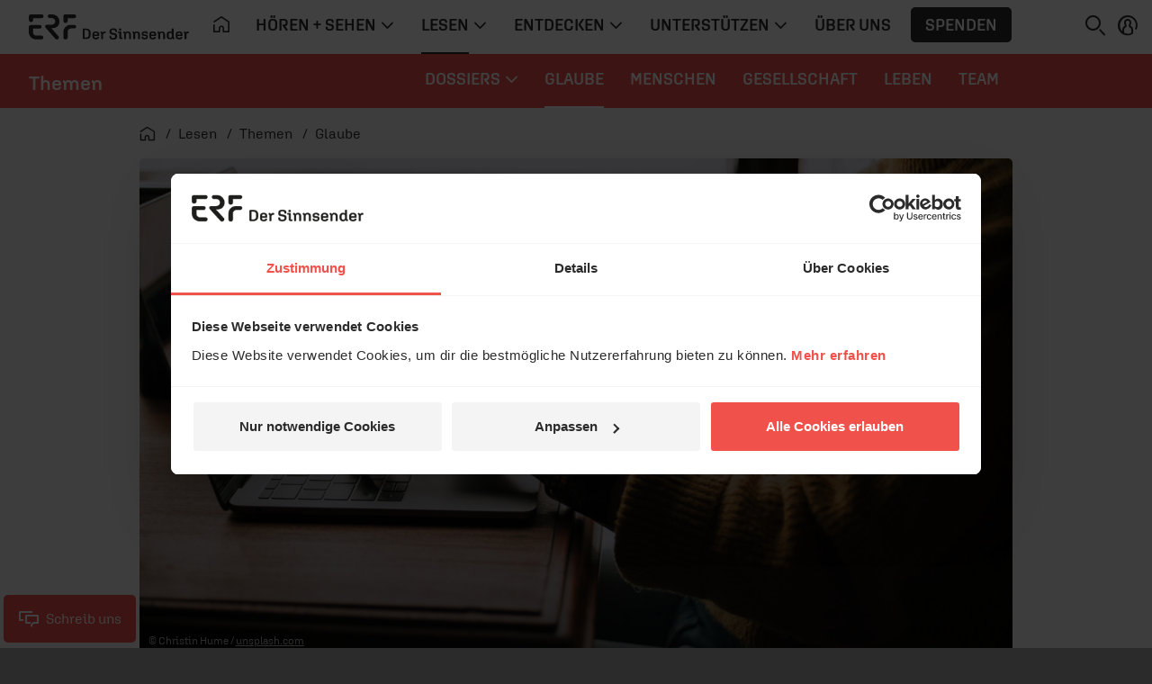

--- FILE ---
content_type: text/html; charset=UTF-8
request_url: https://www.erf.de/lesen/themen/glaube/mehr-als-nur-malochen/2803-542-6825
body_size: 16426
content:
<!doctype html>
<html lang="de" prefix="og: http://ogp.me/ns#">
<head>
        <script>
window.dataLayer = window.dataLayer || [];
function gtag(){dataLayer.push(arguments);}
gtag('js', new Date());
</script>    <script id="Cookiebot" src="https://consent.cookiebot.eu/uc.js" data-culture="de" data-cbid="1aa18f2d-877e-4ab4-8c5f-5c281e3c58a4" type="text/javascript" data-blockingmode="auto"></script>    <meta charset="utf-8" />
    <meta http-equiv="X-UA-Compatible" content="IE=edge,chrome=1" />
    <meta name="google-site-verification" content="RHwz9jfM9wuq1_lI6YSqYVBfYHniHpETR3OnbMTCBFE" />
    <meta name="google-site-verification" content="t6mpdCqCJ0zDkXM4fyNsfJ6dXgwyQdKH0rgtlkapNA4" />
    <meta name="viewport" content="width=device-width, initial-scale=1, shrink-to-fit=no" />
            <!-- Default -->        <link rel="apple-touch-icon" sizes="180x180" href="/apple-touch-icon.png?v=pBzut9Eb" />
        <link rel="icon" type="image/png" sizes="32x32" href="/favicon-32x32.png?v=pBzut9Eb" />
        <link rel="icon" type="image/png" sizes="16x16" href="/favicon-16x16.png?v=pBzut9Eb" />
        <link rel="mask-icon" href="/safari-pinned-tab.svg?v=pBzut9Eb" color="#f0514b" />
        <link rel="shortcut icon" href="/favicon.ico?v=pBzut9Eb" />
        <meta name="msapplication-TileColor" content="#f0514b" />
        <meta name="theme-color" content="#f0514b" />
        <link rel="manifest" href="/site.webmanifest?v=pBzut9Eb" />
                                            <title>Mehr als nur Malochen - erf.de</title>
    <meta name="description" content="Arbeit macht nicht immer Spaß. Kann man trotzdem dankbar für sie sein?" />
            <meta name="twitter:card" content="summary_large_image" />
        <meta name="twitter:site" content="@ERFMedien_DE" />
        <meta property="og:title" content="Mehr als nur Malochen - erf.de" />
        <meta property="og:type" content="article" />
        <meta property="og:url" content="https://www.erf.de/lesen/themen/glaube/mehr-als-nur-malochen/2803-542-6825" />
        <meta property="og:image" content="https://www.erf.de/data/files/content.sources.cina.artikel/817196.jpg" />
<meta property="og:image:width" content="1120" />
<meta property="og:image:height" content="630" />
<meta property="og:image:secure_url" content="https://www.erf.de/data/files/content.sources.cina.artikel/817196.jpg" />
        <meta property="og:site_name" content="ERF Medien" />
        <meta property="og:description" content="Arbeit macht nicht immer Spaß. Kann man trotzdem dankbar für sie sein?" />
        <meta property="og:locale" content="de_DE" />
        <meta property="fb:admins" content="1240149597,100000969860132" />
        <meta property="fb:pages" content="131191100238719" />
            <link rel="amphtml" href="https://www.erf.de/amp/mehr-als-nur-malochen/2803-6825"/>
    <link rel="canonical" href="https://www.erf.de/lesen/themen/glaube/mehr-als-nur-malochen/2803-542-6825" />
        <!-- FONTS / CSS -->    <link href="/js/release/1.1.1211/build/web.css" rel="stylesheet" />
<link href="/js/release/1.1.1211/build/lazy-modules28.css" rel="stylesheet" />
<link href="/js/release/1.1.1211/build/lazy-vue0.css" rel="stylesheet" />
<link href="/js/release/1.1.1211/build/lazy-vue1.css" rel="stylesheet" />
<link href="/js/release/1.1.1211/build/lazy-vue2.css" rel="stylesheet" />
<link href="/js/release/1.1.1211/build/lazy-vue3.css" rel="stylesheet" />
<link href="/js/release/1.1.1211/build/lazy-vue5.css" rel="stylesheet" />
<link href="/js/release/1.1.1211/build/lazy-vue7.css" rel="stylesheet" />
<link href="/js/release/1.1.1211/build/lazy-vue8.css" rel="stylesheet" />
<link href="/js/release/1.1.1211/build/lazy-vue9.css" rel="stylesheet" />
<link href="/js/release/1.1.1211/build/lazy-vue10.css" rel="stylesheet" />
<link href="/js/release/1.1.1211/build/lazy-vue11.css" rel="stylesheet" />
<link href="/js/release/1.1.1211/build/lazy-vue12.css" rel="stylesheet" />
<link href="/js/release/1.1.1211/build/lazy-vue13.css" rel="stylesheet" />
<link href="/js/release/1.1.1211/build/lazy-vue15.css" rel="stylesheet" />
<link href="/js/release/1.1.1211/build/lazy-vue16.css" rel="stylesheet" />
<link href="/js/release/1.1.1211/build/lazy-vue17.css" rel="stylesheet" />
<link href="/js/release/1.1.1211/build/lazy-vue18.css" rel="stylesheet" />
<link href="/js/release/1.1.1211/build/lazy-vue19.css" rel="stylesheet" />
<link href="/js/release/1.1.1211/build/lazy-vue20.css" rel="stylesheet" />
<link href="/js/release/1.1.1211/build/lazy-vue21.css" rel="stylesheet" />
<link href="/js/release/1.1.1211/build/lazy-vue22.css" rel="stylesheet" />
<link href="/js/release/1.1.1211/build/lazy-vue23.css" rel="stylesheet" />
<link href="/js/release/1.1.1211/build/lazy-vue24.css" rel="stylesheet" />
<link href="/js/release/1.1.1211/build/lazy-vue25.css" rel="stylesheet" />
<link href="/js/release/1.1.1211/build/lazy-vue26.css" rel="stylesheet" />
<link href="/js/release/1.1.1211/build/lazy-vue27.css" rel="stylesheet" />
<link href="/js/release/1.1.1211/build/lazy-vue28.css" rel="stylesheet" />
<link href="/js/release/1.1.1211/build/lazy-vue29.css" rel="stylesheet" />
<link href="/js/release/1.1.1211/build/lazy-vue30.css" rel="stylesheet" />
<link href="/js/release/1.1.1211/build/lazy-vue31.css" rel="stylesheet" />
<link href="/js/release/1.1.1211/build/lazy-vue32.css" rel="stylesheet" />
<link href="/js/release/1.1.1211/build/lazy-vue33.css" rel="stylesheet" />
<link href="/js/release/1.1.1211/build/lazy-vue34.css" rel="stylesheet" />
<link href="/js/release/1.1.1211/build/lazy-vue35.css" rel="stylesheet" />
<link href="/js/release/1.1.1211/build/lazy-vue36.css" rel="stylesheet" />
<link href="/js/release/1.1.1211/build/lazy-vue38.css" rel="stylesheet" />
<link href="/js/release/1.1.1211/build/lazy-vue39.css" rel="stylesheet" />
<link href="/js/release/1.1.1211/build/lazy-vue40.css" rel="stylesheet" />
<link href="/js/release/1.1.1211/build/lazy-vue44.css" rel="stylesheet" />
<link href="/js/release/1.1.1211/build/lazy-vue45.css" rel="stylesheet" />
<link href="/js/release/1.1.1211/build/lazy-vue46.css" rel="stylesheet" />
<link href="/js/release/1.1.1211/build/lazy-vue48.css" rel="stylesheet" />
<link href="/js/release/1.1.1211/build/4334.css" rel="stylesheet" />
<link href="/js/release/1.1.1211/build/lazy-modules8.css" rel="stylesheet" />
<link href="/js/release/1.1.1211/build/lazy-modules10.css" rel="stylesheet" />
<link href="/js/release/1.1.1211/build/lazy-modules20.css" rel="stylesheet" />
<link href="/js/release/1.1.1211/build/lazy-modules22.css" rel="stylesheet" />
<link href="/js/release/1.1.1211/build/lazy-modules26.css" rel="stylesheet" />
<link href="/js/release/1.1.1211/build/lazy-modules38.css" rel="stylesheet" />
<link href="/js/release/1.1.1211/build/9384.css" rel="stylesheet" />
<link href="/js/release/1.1.1211/build/4200.css" rel="stylesheet" />
<meta name="color-scheme" content="light">        <script>
        var erfaWait=function(n,t){var a=0,e=setInterval(function(){a+=1,(n()||20===a)&&(clearInterval(e),n()&&t())},100)};window.erfa={page:function(n){erfaWait(function(){return window.ga},function(){window.ga("send","pageview",n.path)}),erfaWait(function(){return window._paq},function(){window._paq.push(["setCustomUrl",n.path]),window._paq.push(["trackPageView",n.title])})},event:function(n){erfaWait(function(){return window.ga},function(){window.ga("send","event",n.category,n.action,n.label,n.value)}),erfaWait(function(){return window._paq},function(){window._paq.push(["trackEvent",n.category,n.action,n.label,n.value])})}};
    </script></head>
<body class="bg-light erf" style="--vh: 1vh;"><div id="container" class="">    <header>    <div id="messages" aria-live="polite" class="container"></div>
            <a href="#content" class="sr-only sr-only-focusable">Navigation überspringen</a>        <nav id="erf-main-nav" class="with-banner">            <div class="erf-nav__bg bgbrandcolor d-flex">                <button class="btn d-lg-none d-print-none" data-toggle="nav" data-target="#erf-main-nav" aria-controls="erf-main-nav" aria-expanded="false" aria-label="Menü öffnen">                    <i class="ci ci-menu"></i>                </button>                                    <div class="nav__logo--no-brand">                                    <div class="nav__logo">                <a href="/startseite/1?reset=1" title="ERF">                    <svg class="d-lg-none logo-erf-cr" role="img" aria-label="ERF Logo">                        <use xlink:href="/images/release/1.1.1211/v2021/all.svg#Logo_ERF_Dachmarke_Claim-rechts"></use>                    </svg>                </a>            </div>
                                </div>
                                <a class="nav__logo nav__logo--text text-decoration-none text-truncate" href="/lesen/themen/8008?reset=1" title="Themen">                Themen            </a>                        </div>
            <div class="erf-nav navbar navbar-expand-lg container-lg d-print-none">                <div class="erf-nav__content">                    <div class="erf-nav__content__header d-lg-none">                        <button class="btn btn__close d-lg-none" data-toggle="nav" data-target="#erf-main-nav" aria-controls="erf-main-nav" aria-expanded="false" aria-label="Menü schließen">                            <i class="ci ci-close"></i>                        </button>                        <button class="btn btn__back" data-toggle="nav__track" data-target="#erf-main-nav" aria-controls="erf-main-nav__track" aria-expanded="false" aria-label="Zurück zum Hauptmenü">                            <i class="ci ci-chevron-left"></i>&nbsp; Zurück
                        </button>                    </div>
                    <div class="nav__track" id="erf-main-nav__track">                                <div class="nav__track__item nav__primary">                        <div class="nav__logo">                <a href="/startseite/1?reset=1" title="ERF">                    <svg class=" logo-erf-cr" role="img" aria-label="ERF Logo">                        <use xlink:href="/images/release/1.1.1211/v2021/all.svg#Logo_ERF_Dachmarke_Claim-rechts"></use>                    </svg>                </a>            </div>
                                                <ul class="nav nav__level-0 navbar-nav">                            <li class="nav-item d-none d-lg-block">                    <a class="nav-link" href="/startseite/1?ref=top&amp;reset=1" title="Startseite" aria-label="Startseite">                        <i class="ci ci-home" aria-hidden="true"></i>                    </a>                </li>                        
        <li class="nav-item dropdown">            <a class="nav-link dropdown-toggle  " title="" href="#" data-toggle="dropdown" aria-haspopup="true" aria-expanded="false" id="hoeren-sehen">                <span>Hören + Sehen</span>                                    <i class="ci ci-chevron-down" aria-hidden="true"></i>                            </a>                            <div class="dropdown-menu" aria-labelledby="hoeren-sehen">                    <ul class="nav nav__level-1 container">                        
        <li class="nav-item ">            <a class="nav-link   " title="" href="/hoeren-sehen/erf-plus/5885?ref=top&amp;reset=1">                <span>ERF Plus</span>                            </a>                    </li>        
        <li class="nav-item ">            <a class="nav-link   " title="" href="/hoeren-sehen/erf-jess/51622?ref=top&amp;reset=1">                <span>ERF Jess</span>                            </a>                    </li>        
        <li class="nav-item ">            <a class="nav-link   " title="" href="/hoeren-sehen/podcasts/93?ref=top&amp;reset=1">                <span>Podcasts</span>                            </a>                    </li>        
        <li class="nav-item ">            <a class="nav-link   " title="" href="/hoeren-sehen/erf-mediathek/4049?ref=top&amp;reset=1">                <span>ERF Mediathek</span>                            </a>                    </li>        
        <li class="nav-item ">            <a class="nav-link   " title="" href="/hoeren-sehen/erf-mensch-gott/8190?ref=top&amp;reset=1">                <span>ERF Mensch Gott</span>                            </a>                    </li>        
        <li class="nav-item ">            <a class="nav-link   " title="" href="/hoeren-sehen/erf-gottesdienst/13682?ref=top&amp;reset=1">                <span>ERF Gottesdienst</span>                            </a>                    </li>        
        <li class="nav-item ">            <a class="nav-link   " title="" href="/hoeren-sehen/empfang/8628?ref=top&amp;reset=1">                <span>Empfang</span>                            </a>                    </li>                            </ul>
                    </div>
                    </li>        
        <li class="nav-item dropdown">            <a class="nav-link dropdown-toggle active " title="" href="#" data-toggle="dropdown" aria-haspopup="true" aria-expanded="false" id="lesen">                <span>Lesen</span>                                    <i class="ci ci-chevron-down" aria-hidden="true"></i>                            </a>                            <div class="dropdown-menu" aria-labelledby="lesen">                    <ul class="nav nav__level-1 container">                        
        <li class="nav-item ">            <a class="nav-link   " title="" href="/lesen/erf-antenne/130?ref=top&amp;reset=1">                <span>ERF Antenne</span>                            </a>                    </li>        
        <li class="nav-item ">            <a class="nav-link  active " title="" href="/lesen/themen/8008?ref=top&amp;reset=1">                <span>Themen</span>                            </a>                    </li>        
        <li class="nav-item ">            <a class="nav-link   " title="" href="/lesen/themen/dossiers/30409?ref=top&amp;reset=1">                <span>Dossiers</span>                            </a>                    </li>        
        <li class="nav-item ">            <a class="nav-link   " title="" href="/lesen/glaubens-faq/33618?ref=top&amp;reset=1">                <span>Glaubens-FAQ</span>                            </a>                    </li>        
        <li class="nav-item ">            <a class="nav-link   onclick-outbound" title="" href="/lesen/newsletter/newsletter-bestellen/55680?ref=top&amp;reset=1" data-param="[&quot;this&quot;,&quot;Newsletter&quot;,&quot;BUTTON_MENU&quot;]">                <span>Newsletter</span>                            </a>                    </li>                            </ul>
                    </div>
                    </li>        
        <li class="nav-item dropdown">            <a class="nav-link dropdown-toggle  " title="" href="#" data-toggle="dropdown" aria-haspopup="true" aria-expanded="false" id="entdecken">                <span>Entdecken</span>                                    <i class="ci ci-chevron-down" aria-hidden="true"></i>                            </a>                            <div class="dropdown-menu" aria-labelledby="entdecken">                    <ul class="nav nav__level-1 container">                        
        <li class="nav-item ">            <a class="nav-link   " title="" href="https://www.bibleserver.com" target="_blank">                <span>ERF Bibleserver</span>                            </a>                    </li>        
        <li class="nav-item ">            <a class="nav-link   " title="" href="/entdecken/events/17100?ref=top&amp;reset=1">                <span>Events</span>                            </a>                    </li>        
        <li class="nav-item ">            <a class="nav-link   " title="" href="/entdecken/reiseportal/48?ref=top&amp;reset=1">                <span>Reiseportal</span>                            </a>                    </li>        
        <li class="nav-item ">            <a class="nav-link   " title="" href="https://shop.erf.de" target="_blank">                <span>ERF Shop</span>                            </a>                    </li>        
        <li class="nav-item ">            <a class="nav-link   " title="" href="/entdecken/erf-workshops/18000?ref=top&amp;reset=1">                <span>ERF Workshops</span>                            </a>                    </li>                            </ul>
                    </div>
                    </li>        
        <li class="nav-item dropdown">            <a class="nav-link dropdown-toggle  " title="" href="#" data-toggle="dropdown" aria-haspopup="true" aria-expanded="false" id="unterstuetzen">                <span>Unterstützen</span>                                    <i class="ci ci-chevron-down" aria-hidden="true"></i>                            </a>                            <div class="dropdown-menu" aria-labelledby="unterstuetzen">                    <ul class="nav nav__level-1 container">                        
        <li class="nav-item ">            <a class="nav-link   " title="" href="/unterstuetzen/spenden/4243?ref=top&amp;reset=1">                <span>Spenden</span>                            </a>                    </li>        
        <li class="nav-item ">            <a class="nav-link   " title="" href="/unterstuetzen/erf-freunde/16885?ref=top&amp;reset=1">                <span>ERF Freunde</span>                            </a>                    </li>        
        <li class="nav-item ">            <a class="nav-link   " title="" href="/unterstuetzen/erf-global-hope/30133?ref=top&amp;reset=1">                <span>ERF Global Hope</span>                            </a>                    </li>        
        <li class="nav-item ">            <a class="nav-link   " title="" href="/unterstuetzen/gebet-beim-erf/31436?ref=top&amp;reset=1">                <span>Gebet beim ERF</span>                            </a>                    </li>                            </ul>
                    </div>
                    </li>        
        <li class="nav-item ">            <a class="nav-link   " title="" href="/ueber-uns/50006?ref=top&amp;reset=1">                <span>Über uns</span>                            </a>                    </li>                                    <li class="nav-item d-none d-lg-flex">                    <button class="btn btn-menu_donation onclick-spenden" data-param="[null,&quot;BUTTON_MENU&quot;]">Spenden</button>                </li>                    </ul>
                            </div>
                                            <div class="nav__track__item nav__secondary">                            <a class="nav__logo nav__logo--text text-decoration-none text-truncate" href="/lesen/themen/8008?reset=1" title="Themen">                Themen            </a>                                                    <ul class="nav nav__level-0 navbar-nav">                        
        <li class="nav-item dropdown">            <a class="nav-link dropdown-toggle  " title="" href="#" data-toggle="dropdown" aria-haspopup="true" aria-expanded="false" id="dossiers">                <span>Dossiers</span>                                    <i class="ci ci-chevron-down" aria-hidden="true"></i>                            </a>                            <div class="dropdown-menu" aria-labelledby="dossiers">                    <ul class="nav nav__level-1 container">                        
        <li class="nav-item ">            <a class="nav-link   " title="" href="/lesen/themen/dossiers/65-jahre-erf/55706?ref=top&amp;reset=1">                <span>65 Jahre ERF</span>                            </a>                    </li>        
        <li class="nav-item ">            <a class="nav-link   " title="" href="/lesen/themen/dossiers/alkoholsucht/35635?ref=top&amp;reset=1">                <span>Alkoholsucht</span>                            </a>                    </li>        
        <li class="nav-item ">            <a class="nav-link   " title="" href="/lesen/themen/dossiers/angst/36400?ref=top&amp;reset=1">                <span>Angst</span>                            </a>                    </li>        
        <li class="nav-item ">            <a class="nav-link   " title="" href="/lesen/themen/dossiers/antisemitismus/55207?ref=top&amp;reset=1">                <span>Antisemitismus</span>                            </a>                    </li>        
        <li class="nav-item ">            <a class="nav-link   " title="" href="/lesen/themen/dossiers/berufung/35919?ref=top&amp;reset=1">                <span>Berufung</span>                            </a>                    </li>        
        <li class="nav-item ">            <a class="nav-link   " title="" href="/lesen/themen/dossiers/bibel/51636?ref=top&amp;reset=1">                <span>Bibel</span>                            </a>                    </li>        
        <li class="nav-item ">            <a class="nav-link   " title="" href="/lesen/themen/dossiers/dankbarkeit/36677?ref=top&amp;reset=1">                <span>Dankbarkeit</span>                            </a>                    </li>        
        <li class="nav-item ">            <a class="nav-link   " title="" href="/lesen/themen/dossiers/ehrlichkeit/55800?ref=top&amp;reset=1">                <span>Ehrlichkeit</span>                            </a>                    </li>        
        <li class="nav-item ">            <a class="nav-link   " title="" href="/lesen/themen/dossiers/einsamkeit/53834?ref=top&amp;reset=1">                <span>Einsamkeit</span>                            </a>                    </li>        
        <li class="nav-item ">            <a class="nav-link   " title="" href="/lesen/themen/dossiers/endlichkeit/41459?ref=top&amp;reset=1">                <span>Endlichkeit</span>                            </a>                    </li>        
        <li class="nav-item ">            <a class="nav-link   " title="" href="/lesen/themen/dossiers/familie/40323?ref=top&amp;reset=1">                <span>Familie</span>                            </a>                    </li>        
        <li class="nav-item ">            <a class="nav-link   " title="" href="/lesen/themen/dossiers/freundschaft/58460?ref=top&amp;reset=1">                <span>Freundschaft</span>                            </a>                    </li>        
        <li class="nav-item ">            <a class="nav-link   " title="" href="/lesen/themen/dossiers/freiheit/53088?ref=top&amp;reset=1">                <span>Freiheit</span>                            </a>                    </li>        
        <li class="nav-item ">            <a class="nav-link   " title="" href="/lesen/themen/dossiers/friede-voll/56916?ref=top&amp;reset=1">                <span>Friede voll</span>                            </a>                    </li>        
        <li class="nav-item ">            <a class="nav-link   " title="" href="/lesen/themen/dossiers/gebet/18049?ref=top&amp;reset=1">                <span>Gebet</span>                            </a>                    </li>        
        <li class="nav-item ">            <a class="nav-link   " title="" href="/lesen/themen/dossiers/glueck/55409?ref=top&amp;reset=1">                <span>Glück</span>                            </a>                    </li>        
        <li class="nav-item ">            <a class="nav-link   " title="" href="/lesen/themen/dossiers/gott-finden/52575?ref=top&amp;reset=1">                <span>Gott finden</span>                            </a>                    </li>        
        <li class="nav-item ">            <a class="nav-link   " title="" href="/lesen/themen/dossiers/gott-wer-bist-du/20213?ref=top&amp;reset=1">                <span>Gott, wer bist du?</span>                            </a>                    </li>        
        <li class="nav-item ">            <a class="nav-link   " title="" href="/lesen/themen/dossiers/grenzen/54865?ref=top&amp;reset=1">                <span>Grenzen</span>                            </a>                    </li>        
        <li class="nav-item ">            <a class="nav-link   " title="" href="/lesen/themen/dossiers/herzlich/57865?ref=top&amp;reset=1">                <span>Herzlich</span>                            </a>                    </li>        
        <li class="nav-item ">            <a class="nav-link   " title="" href="/lesen/themen/dossiers/identitaet/52882?ref=top&amp;reset=1">                <span>Identität</span>                            </a>                    </li>        
        <li class="nav-item ">            <a class="nav-link   " title="" href="/lesen/themen/dossiers/kreativitaet/54610?ref=top&amp;reset=1">                <span>Kreativität</span>                            </a>                    </li>        
        <li class="nav-item ">            <a class="nav-link   " title="" href="/lesen/themen/dossiers/leben-lieben/58871?ref=top&amp;reset=1">                <span>Leben lieben</span>                            </a>                    </li>        
        <li class="nav-item ">            <a class="nav-link   " title="" href="/lesen/themen/dossiers/mittelmass/56318?ref=top&amp;reset=1">                <span>Mittelmaß</span>                            </a>                    </li>        
        <li class="nav-item ">            <a class="nav-link   " title="" href="/lesen/themen/dossiers/musik/39278?ref=top&amp;reset=1">                <span>Musik</span>                            </a>                    </li>        
        <li class="nav-item ">            <a class="nav-link   " title="" href="/lesen/themen/dossiers/mut/52192?ref=top&amp;reset=1">                <span>Mut</span>                            </a>                    </li>        
        <li class="nav-item ">            <a class="nav-link   " title="" href="/lesen/themen/dossiers/neuanfang/59254?ref=top&amp;reset=1">                <span>Neuanfang</span>                            </a>                    </li>        
        <li class="nav-item ">            <a class="nav-link   " title="" href="/lesen/themen/dossiers/ostern/55842?ref=top&amp;reset=1">                <span>Ostern</span>                            </a>                    </li>        
        <li class="nav-item ">            <a class="nav-link   " title="" href="/lesen/themen/dossiers/rast-los/57046?ref=top&amp;reset=1">                <span>Rast(los)</span>                            </a>                    </li>        
        <li class="nav-item ">            <a class="nav-link   " title="" href="/lesen/themen/dossiers/ruhe/53585?ref=top&amp;reset=1">                <span>Ruhe</span>                            </a>                    </li>        
        <li class="nav-item ">            <a class="nav-link   " title="" href="/lesen/themen/dossiers/schoepfung/37774?ref=top&amp;reset=1">                <span>Schöpfung</span>                            </a>                    </li>        
        <li class="nav-item ">            <a class="nav-link   " title="" href="/lesen/themen/dossiers/selbstannahme/37388?ref=top&amp;reset=1">                <span>Selbstannahme</span>                            </a>                    </li>        
        <li class="nav-item ">            <a class="nav-link   " title="" href="/lesen/themen/dossiers/sexualitaet/32629?ref=top&amp;reset=1">                <span>Sexualität</span>                            </a>                    </li>        
        <li class="nav-item ">            <a class="nav-link   " title="" href="/lesen/themen/dossiers/spiritualitaet/38457?ref=top&amp;reset=1">                <span>Spiritualität</span>                            </a>                    </li>        
        <li class="nav-item ">            <a class="nav-link   " title="" href="/lesen/themen/dossiers/the-chosen/51452?ref=top&amp;reset=1">                <span>The Chosen</span>                            </a>                    </li>        
        <li class="nav-item ">            <a class="nav-link   " title="" href="/lesen/themen/dossiers/umkehr/54359?ref=top&amp;reset=1">                <span>Umkehr</span>                            </a>                    </li>        
        <li class="nav-item ">            <a class="nav-link   " title="" href="/lesen/themen/dossiers/unperfekt/37098?ref=top&amp;reset=1">                <span>Unperfekt</span>                            </a>                    </li>        
        <li class="nav-item ">            <a class="nav-link   " title="" href="/lesen/themen/dossiers/versoehnung/18921?ref=top&amp;reset=1">                <span>Versöhnung</span>                            </a>                    </li>        
        <li class="nav-item ">            <a class="nav-link   " title="" href="/lesen/themen/dossiers/warum-jesus/37546?ref=top&amp;reset=1">                <span>Warum Jesus?</span>                            </a>                    </li>        
        <li class="nav-item ">            <a class="nav-link   " title="" href="/lesen/themen/dossiers/warum-kirche/56083?ref=top&amp;reset=1">                <span>Warum Kirche?</span>                            </a>                    </li>        
        <li class="nav-item ">            <a class="nav-link   " title="" href="/lesen/themen/dossiers/wuerdevoll/58758?ref=top&amp;reset=1">                <span>würdevoll</span>                            </a>                    </li>        
        <li class="nav-item ">            <a class="nav-link   " title="" href="/lesen/themen/dossiers/zweifel/38680?ref=top&amp;reset=1">                <span>Zweifel</span>                            </a>                    </li>        
        <li class="nav-item ">            <a class="nav-link   " title="" href="/lesen/themen/dossiers/vollmacht/57239?ref=top&amp;reset=1">                <span>VollMacht</span>                            </a>                    </li>        
        <li class="nav-item ">            <a class="nav-link   " title="" href="/lesen/themen/dossiers/30409?ref=top&amp;reset=1">                <span>Alle Dossiers</span>                            </a>                    </li>                            </ul>
                    </div>
                    </li>        
        <li class="nav-item ">            <a class="nav-link  active " title="" href="/lesen/themen/glaube/2803?ref=top&amp;reset=1">                <span>Glaube</span>                            </a>                    </li>        
        <li class="nav-item ">            <a class="nav-link   " title="" href="/lesen/themen/menschen/3178?ref=top&amp;reset=1">                <span>Menschen</span>                            </a>                    </li>        
        <li class="nav-item ">            <a class="nav-link   " title="" href="/lesen/themen/gesellschaft/2270?ref=top&amp;reset=1">                <span>Gesellschaft</span>                            </a>                    </li>        
        <li class="nav-item ">            <a class="nav-link   " title="" href="/lesen/themen/leben/6866?ref=top&amp;reset=1">                <span>Leben</span>                            </a>                    </li>        
        <li class="nav-item ">            <a class="nav-link   " title="" href="/lesen/team-erf-de/57299?ref=top&amp;reset=1">                <span>Team</span>                            </a>                    </li>                            </ul>
                                </div>
                                </div>
                            <div class="erf-nav__content__footer px-3 pb-3 d-lg-none" id="login_mobile">
            <div class="py-3 d-flex flex-column align-items-start justify-content-center">
                <button class="btn btn-menu_donation onclick-spenden" data-param="[null,&quot;BUTTON_MENU&quot;]">Spenden</button>
                                    <button class="btn p-0 d-inline-flex align-items-center justify-content-start onclick-login">
                        <i class="ci ci-profile mr-2"></i>&nbsp;ANMELDEN
                    </button>
                            </div>

        </div>

                            <div class="erf-nav__content__footer__bc px-3 pt-3 d-lg-none">                                <nav class="breadcrumb ">            <ol itemscope="itemscope" itemtype="https://schema.org/BreadcrumbList">                <li itemprop="itemListElement" itemscope="itemscope" itemtype="https://schema.org/ListItem">                    <a itemprop="item" href="/startseite/1?reset=1" title="Startseite">                        <i class="ci ci-home" aria-hidden="true"></i>                        <span itemprop="name" class="sr-only">Startseite</span>                    </a>                    <meta itemprop="position" content="1" />
                </li>                                    <li itemprop="itemListElement" itemscope="itemscope" itemtype="https://schema.org/ListItem">                        <a itemprop="item" href="/lesen/1?reset=1">                            <span itemprop="name">Lesen</span>                        </a>                        <meta itemprop="position" content="2" />
                    </li>                                    <li itemprop="itemListElement" itemscope="itemscope" itemtype="https://schema.org/ListItem">                        <a itemprop="item" href="/lesen/themen/8008?reset=1">                            <span itemprop="name">Themen</span>                        </a>                        <meta itemprop="position" content="3" />
                    </li>                                    <li itemprop="itemListElement" itemscope="itemscope" itemtype="https://schema.org/ListItem">                        <a itemprop="item" href="/lesen/themen/glaube/2803?reset=1">                            <span itemprop="name">Glaube</span>                        </a>                        <meta itemprop="position" content="4" />
                    </li>                            </ol>        </nav>                            </div>
                </div>
            </div>
            <div class="erf-nav__features d-print-none">                <div id="erf-nav__features__target" class="d-inline-block"></div>
                <button class="btn p-0 mr-0 mr-lg-2" aria-expanded="true" aria-controls="collapseSearch" id="searchBTN" aria-label="Suchen">                    <i class="ci ci-search"></i>                </button>                                <button class="btn p-0 d-none d-lg-inline-block onclick-login" aria-label="anmelden" id="login">
            <i class="ci ci-profile"></i>
        </button>
                        </div>
            <!-- Search Collapse -->
<div id="collapseSearch" class="search ">
    <div class="container">
        <div class="row">
            <div class="offset-md-1 col-md-10 px-3 px-md-gap">
                <form action="/act.php?PHPSESSID=6925f9908c9097cbfb17822c01304a46" method="post" role="search">
                    <label for="NAV_MetaSuchtext" class="invisible">Suche auf erf.de</label>
                    <input type="search" name="NAV_MetaSuchtext" class="form-control" placeholder="Suchen" id="NAV_MetaSuchtext" value="" />

                    <input name="node" type="hidden" value="1097" />

                    <input name="range" type="hidden" value="" />

                    <input name="page" type="hidden" value="1" />

                    <input name="NAV_CatSelect" type="hidden" value="0" />

                    <button type="submit" name="find" class="btn" aria-label="Suche auslösen"><i class="ci ci-search"></i></button>
                </form>

            </div>

        </div>

    </div>

</div>
            <div class="erf-nav__overlay d-print-none"></div>
        </nav>                    <div class="navbar-brand__banner"></div>
            </header>    <main class="main">                                    <div id="content" class="container">            <div class="row">                <div class="col-12">                                                                                <nav class="breadcrumb d-none d-lg-block">
            <ol itemscope="itemscope" itemtype="https://schema.org/BreadcrumbList">
                <li itemprop="itemListElement" itemscope="itemscope"
                    itemtype="https://schema.org/ListItem">
                    <a itemprop="item" href="/startseite/1?reset=1" title="Startseite">
                        <i class="ci ci-home" aria-hidden="true"></i>
                        <span itemprop="name" class="sr-only">Startseite</span>
                    </a>
                    <meta itemprop="position" content="1"/>

                </li>
                                    <li itemprop="itemListElement" itemscope="itemscope"
                        itemtype="https://schema.org/ListItem">
                        <a itemprop="item" href="/lesen/1?reset=1">
                            <span itemprop="name">Lesen</span>
                        </a>
                        <meta itemprop="position" content="2"/>

                    </li>
                                    <li itemprop="itemListElement" itemscope="itemscope"
                        itemtype="https://schema.org/ListItem">
                        <a itemprop="item" href="/lesen/themen/8008?reset=1">
                            <span itemprop="name">Themen</span>
                        </a>
                        <meta itemprop="position" content="3"/>

                    </li>
                                    <li itemprop="itemListElement" itemscope="itemscope"
                        itemtype="https://schema.org/ListItem">
                        <a itemprop="item" href="/lesen/themen/glaube/2803?reset=1">
                            <span itemprop="name">Glaube</span>
                        </a>
                        <meta itemprop="position" content="4"/>

                    </li>
                            </ol>
        </nav>

                <div class="bg-white rounded mt-3 mt-sm-4 mt-lg-0">                                            <article role="article" class="online-article font-serif hyphens-auto">                    <header>                                                    <figure>                                <img src="/data/files/content.sources.cina.artikel/817196.jpg" class="rounded-top" width="1120" height="630" alt="" />                                <span class="copyright">© Christin Hume /&nbsp;<a href="http://unsplash.com" target="_blank" rel="noopener noreferrer">unsplash.com</a></span>                            </figure>                                                <div class="row">                            <div class="offset-md-1 col-md-10 col-lg-8 px-3 px-md-gap">                                <div class="row onepager-article-wrapper--light py-0 mb-n3 mb-lg-0">                                    <div class="col-12 bg-white rounded">                                        <div class="row">                                            <div class="offset-md-1 col-md-11 col-lg-11 px-3 pl-md-gap">                                                <div class="d-flex justify-content-start justify-content-lg-between">                                                    <div class="flex-shrink-1">                                                                    <div class="share-box d-print-none social-fixed">
                <ul class="social_media erf-social_media flex-wrap">
                    <li>
                        <a href="whatsapp://send?text=Mehr%20als%20nur%20Malochen%3A%20https%3A%2F%2Fwww.erf.de%2Flesen%2Fthemen%2Fglaube%2Fmehr-als-nur-malochen%2F2803-542-6825"
                           target="_blank" onclick="return gaOutboundLink(this, 'share-buttons', 'whatsapp');"
                           aria-label="Auf Whatsapp teilen">
                            <i class="ci ci-whatsapp" aria-hidden="true"></i>
                        </a>
                    </li>
                    <li>
                        <a href="https://www.facebook.com/share.php?u=https%3A%2F%2Fwww.erf.de%2Flesen%2Fthemen%2Fglaube%2Fmehr-als-nur-malochen%2F2803-542-6825"
                           data-popup="yes" target="_blank"
                           onclick="return gaOutboundLink(this, 'share-buttons', 'facebook');"
                           aria-label="Auf Facebook teilen">
                            <i class="ci ci-facebook" aria-hidden="true"></i>
                        </a>
                    </li>
                    <li>
                        <a href="https://twitter.com/intent/tweet?text=Mehr%20als%20nur%20Malochen%3A%20https%3A%2F%2Fwww.erf.de%2Flesen%2Fthemen%2Fglaube%2Fmehr-als-nur-malochen%2F2803-542-6825"
                           target="_blank" data-popup="yes"
                           onclick="return gaOutboundLink(this, 'share-buttons', 'twitter');"
                           aria-label="Auf X teilen">
                            <i class="ci ci-x" aria-hidden="true"></i>
                        </a>
                    </li>
                    <li>
                        <a href="https://t.me/share/url?url=https%3A%2F%2Fwww.erf.de%2Flesen%2Fthemen%2Fglaube%2Fmehr-als-nur-malochen%2F2803-542-6825&amp;text=https%3A%2F%2Fwww.erf.de%2Flesen%2Fthemen%2Fglaube%2Fmehr-als-nur-malochen%2F2803-542-6825"
                           target="_blank" data-popup="yes"
                           onclick="return gaOutboundLink(this, 'share-buttons', 'telegram');"
                           aria-label="Auf Telegram teilen">
                            <i class="ci ci-telegram" aria-hidden="true"></i>
                        </a>
                    </li>
                    <li>
                        <a href="/cdn-cgi/l/email-protection#[base64]" target="_blank" onclick="return gaOutboundLink(this, 'share-buttons', 'email');" aria-label="Beitrag per E-Mail weiterempfehlen">
                            <i class="ci ci-email" aria-hidden="true"></i>
                        </a>
                    </li>
                    <li>
                        <a href="https://www.linkedin.com/shareArticle?mini=true&amp;url=https%3A%2F%2Fwww.erf.de%2Flesen%2Fthemen%2Fglaube%2Fmehr-als-nur-malochen%2F2803-542-6825&amp;title=Mehr%20als%20nur%20Malochen"
                           target="_blank" data-popup="yes"
                           onclick="return gaOutboundLink(this, 'share-buttons', 'linkedin');"
                           aria-label="Auf LinkedIn teilen">
                            <i class="ci ci-linkedin" aria-hidden="true"></i>
                        </a>
                    </li>
                    <li>
                        <a href="javascript:void(0)"
                           target="_self"
                           data-toggle="tooltip"
                           data-mode="clipboard"
                           data-url="https://www.erf.de/lesen/themen/glaube/mehr-als-nur-malochen/2803-542-6825"
                           data-message="Link kopiert!"
                           onclick="return gaOutboundLink(this, 'share-buttons', 'copy');"
                           aria-label="Link kopieren">
                            <i class="ci ci-copy" aria-hidden="true"></i>
                        </a>
                    </li>
                                    </ul>

            </div>

                                                                </div>
                                                    <a class="py-2 btn btn-danger d-flex align-items-center" href="/lesen/newsletter/newsletter-bestellen/55680?reset=1" onclick="return gaOutboundLink(this, 'Newsletter', 'BUTTON_LESEN');">Newsletter abonnieren</a>                                                </div>
                                            </div>
                                        </div>
                                    </div>
                                </div>
                                <hgroup>                                    <div class="d-flex justify-content-between align-items-center my-4">                                        <h3 class="card-roof-line m-0">                                            25.09.2020                                            <span class="font-weight-normal">/ Andacht / Lesezeit: ~ 5 min</span>                                        </h3>                                                <span class="card-roof-line font-weight-normal line-height-headings text-right">
                Autor/-in:
                            <a class="navigate-to" href="#autor-hanna-willhelm">
                    Hanna Willhelm                </a>
                                
            </span>
                                            </div>
                                    <h1>                                        Mehr als nur Malochen                                    </h1>                                    <h2 class="lead line-height-base-sm">                                        Arbeit macht nicht immer Spaß. Kann man trotzdem dankbar für sie sein?                                    </h2>                                </hgroup>                            </div>
                        </div>
                    </header>                    <div class="row">                        <div class="online-article__content offset-md-1 col-md-10 col-lg-8 px-3 px-md-gap">                            <p>Vor einiger Zeit hat mein Chef das getan, was Chefs in einem Medienhaus nun mal machen: Er hat mich gebeten, einen Artikel zu schreiben. Zum Thema &bdquo;Dankbarkeit und Arbeit&ldquo;. &bdquo;Das wird ein Kinderspiel!&ldquo;, denke ich mir. Denn ehrlich gesagt kann ich mir keinen sch&ouml;neren Job vorstellen, als meine Redakteursstelle bei ERF:</p>
<p>Ich kann meiner Kreativit&auml;t beim Schreiben und in der Radioarbeit freien Lauf lassen. Ich darf interessante Menschen kennenlernen und mich in spannende Themen einarbeiten. Kurzum: Ich liebe meine Arbeit &ndash; zumindest meistens -, und bin Gott tats&auml;chlich dankbar daf&uuml;r!</p>
<p>Beim weiteren Nachdenken &uuml;ber das gestellte Thema beschleichen mich dann doch Zweifel. Ob mir der angefragte Artikel wirklich locker von der Hand gehen wird? Denn ich wei&szlig;, dass meine Situation nicht selbstverst&auml;ndlich ist. Daf&uuml;r kenne ich gen&uuml;gend Menschen, die ihre Arbeit nicht unbedingt unter der Rubrik &bdquo;Daf&uuml;r bin ich dankbar&ldquo; einordnen w&uuml;rden.</p>
<p>Zu viel spricht dagegen: Der rechthaberische Chef, schwierige Kollegen, wirtschaftlicher Druck, schlechte Bezahlung, das Gef&uuml;hl &uuml;berfordert zu sein oder umgekehrt der Eindruck, mit den eigenen Begabungen nicht wahrgenommen zu werden. Gilt es auch in einer solchen Situation, dass die Arbeitsstelle ein Grund zur Dankbarkeit ist?</p>
<h2>Das Schlaraffenland ist nicht Gottes Idealvorstellung</h2><p>Ich merke: F&uuml;r dieses Thema muss ich tiefer graben. Es reicht nicht, daf&uuml;r einen Blick in mein Leben oder das meiner Mitmenschen zu werfen. Als Christin und Theologin fange ich mit meiner Recherche bei der Bibel an: Was sagt sie zum Thema Arbeit? Und finden sich darin Hinweise, warum eine Arbeitsstelle auch unter suboptimalen Bedingungen ein Grund zur Dankbarkeit ist?</p>
<p>Erstaunt stelle ich fest, dass die Arbeitswelt kein Randthema in den biblischen Schriften ist. Klar, es kommt darin weder die Frage vor, ob eine 40- oder 32-Stunden-Woche das Ideal ist, oder welche Herausforderungen die Digitalisierung f&uuml;r den Arbeitsplatz mit sich bringt. Aber: Schon auf den ersten Seiten der Bibel geht es um Arbeit &ndash; um ihr Potenzial und ihre m&uuml;hsamen Seiten.</p>
<p>Gott beteiligt den Menschen an der Aufgabe, diese Welt zu verwalten, sie zu kultivieren und zu bewahren (<a href="https://www.bibleserver.com/LUT/1.Mose2%2C15" class="bibleserver extern" target="_blank">1. Mose 2,15</a>). Wenn man sich diesen Auftrag genauer betrachtet, ist das nichts anderes als das, was jeder und jede von uns in seinem Beruf macht. Egal, ob Landwirt, Erzieherin, Verk&auml;ufer, Verwaltungsbeamtin, &Auml;rztin, Ingenieur, st&auml;dtische Angestellte oder Handwerker &ndash;&nbsp;in irgendeiner Art und Weise ist jeder Arbeitnehmer und jeder Arbeitnehmerin an diesem Prozess beteiligt.</p>
<p>Nicht bei jedem Beruf ist das gleich offensichtlich &ndash; und doch tragen alle auf ihre Art dazu bei, dass unsere Gesellschaft funktioniert und im Idealfall sogar ein St&uuml;ckchen lebenswerter wird. Zugegeben: Den Ausgleich zwischen Bebauen und Bewahren bekommen wir noch nicht optimal hin &ndash; aber auch daran, dass das besser wird, arbeiten viele von uns.</p>
<p>Die ersten Seiten der Heiligen Schrift machen also klar:</p>
<blockquote><p>Arbeit geh&ouml;rt wesentlich zum Menschsein dazu. Sie gibt ihm die M&ouml;glichkeit, sich kreativ und sch&ouml;pferisch zu entfalten. Etwas zu tun, das ihn ausf&uuml;llt, ihn Stolz macht und ihm in gewisser Weise auch einen Sinn und Erf&uuml;llung gibt.</p>
</blockquote><p>Gott ist t&auml;tig und wirksam &ndash; bis heute. Und als seinen Ebenbildern hat er uns ebenfalls mit dieser F&auml;higkeit ausgestattet. Ein Leben ohne Arbeit, ein Schlaraffenland ohne jeglichen Einsatz &ndash; das war nie die Absicht des Sch&ouml;pfers. Denn dann w&uuml;rden wir nie die F&auml;higkeiten entwickeln, die Gott in jeden von uns hineingelegt hat.</p>
<h2><strong>Dankbar trotz Dornen und Disteln?</strong></h2><p>Dann aber passiert in der Reihenfolge der biblischen Erz&auml;hlung etwas, was diesem grundlegenden Auftrag an den Menschen seine Leichtigkeit und Sch&ouml;nheit nimmt. Es kommt zum sogenannten S&uuml;ndenfall: Der Mensch wendet sich von Gott ab, meint, es besser zu wissen als er. Und damit wird auch die Arbeit m&uuml;hsam. Die Bibel beschreibt das mit drastischen Worten:</p>
<blockquote class="noshare"><p>Dein ganzes Leben lang wirst du dich abm&uuml;hen, um dich vom Ertrag des Ackerbodens zu ern&auml;hren. Du bist auf ihn angewiesen, um etwas zu essen zu haben, aber er wird immer wieder mit Dornen und Disteln &uuml;bers&auml;t sein. Du wirst dir dein Brot mit Schwei&szlig; verdienen m&uuml;ssen, bis du stirbst.&nbsp;(<a href="https://www.bibleserver.com/LUT/1.Mose3%2C17-19" class="bibleserver extern" target="_blank">1. Mose 3, 17b-19a</a>).</p>
</blockquote><p>Hier in diesem Text steckt sie drin, die ganze M&uuml;he, die uns die Arbeit macht: Der problematische Chef, die l&auml;stigen Kollegen, die finanziellen Sorgen, die &Uuml;berforderung und fehlende Wertsch&auml;tzung und in manchen L&auml;ndern auch der nackte Kampf ums &Uuml;berleben.</p>
<p>Wie passen unter diesem Umst&auml;nden Dankbarkeit und Arbeit zusammen? Ich glaube nicht, dass der Zusammenhang sich auf die m&uuml;hsamen Begleitumst&auml;nde der Arbeitswelt bezieht. Zumindest nicht nur &ndash; denn ohne Frage k&ouml;nnen schwierige Umst&auml;nde einen Menschen auch reifen lassen, ihn unabh&auml;ngiger werden lassen von Oberfl&auml;chlichkeiten und Unwichtigem. Das sind Dinge, f&uuml;r die man durchaus dankbar sein kann, wenn auch oft erst auf den zweiten Blick.</p>
<p>Was aber bleibt, ist die grundlegende W&uuml;rde, die Gott jedem Menschen mit seiner ganz pers&ouml;nlichen Schaffenskraft verleiht. Gott m&ouml;chte, dass ich mich mit meinen F&auml;higkeiten &ndash; seien sie &uuml;berragend oder normal &ndash; am Verwalten und Erhalten dieser Erde beteilige. Im Idealfall erm&ouml;glicht mir meine T&auml;tigkeit damit auch finanzielle Unabh&auml;ngigkeit, pers&ouml;nliche Freiheit und eine tiefe Erf&uuml;llung.</p>
<p>Aber selbst da, wo das nicht oder nur eingeschr&auml;nkt gegeben ist, m&ouml;chte Gott auf meinen Einsatz, meinen Beitrag nicht verzichten. Ich soll mich beteiligen, darf an Gottes Arbeit mitwirken. Dieses Wissen macht mich dankbar und stellt jede T&auml;tigkeit, jede Arbeit in einen gr&ouml;&szlig;eren Zusammenhang. Denn ich merke: Gott sch&auml;tzt meine Arbeit wert, selbst wenn Menschen &ndash; oder vielleicht sogar ich selbst &ndash;&nbsp;es nicht tun.</p>
<p>Das ist auch f&uuml;r diejenigen eine Ermutigung, die an ihrer Arbeitsstelle keine pers&ouml;nliche Erf&uuml;llung erleben und ihren Job vor allem als ein Mittel erleben, um ausreichend Geld f&uuml;r den Lebensunterhalt zu verdienen. F&uuml;r eine solche Situation gibt es vielleicht die M&ouml;glichkeit, neben der Arbeit in einem Ehrenamt oder dem Einsatz in einer christlichen Gemeinde sch&ouml;pferisch t&auml;tig zu werden, um so einen Ausgleich zu finden.</p>
<h2>Unser Einsatz ist gefragt!</h2><p>Unser Einsatz ist also tats&auml;chlich gefragt. Nicht nur als Broterwerb oder Zeitvertreib. Gott selbst hat ein Interesse daran und hat uns entsprechend beauftragt. Wo Menschen diesen Auftrag ernst nehmen, spiegelt sich auch unter schwierigen Umst&auml;nden etwas von dem wider, was unser Einsatz bewirken kann.</p>
<p><strong>Ingo Rademacher</strong>, Inhaber einer Beratungsfirma, Autor und Publizist und schreibt dazu:</p>
<blockquote><p>Wir ehren Gott durch unsere Arbeit, und wir repr&auml;sentieren ihn &ndash; insbesondere durch das &bdquo;wie&ldquo; unserer Arbeit. Ein gro&szlig;er Anspruch &ndash;&nbsp;an dem wir wachsen k&ouml;nnen: Unsere getane Arbeit verk&ouml;rpert Gottes Bild von Gerechtigkeit, Redlichkeit und Exzellenz. &ndash;&nbsp;<strong>Ingo Rademacher</strong></p>
</blockquote><p>Das ist m&ouml;glicherweise der beste Grund daf&uuml;r, f&uuml;r die eigene Arbeitsstelle dankbar zu sein.<br />&nbsp;</p>
                            <footer>                                                                        <div class="d-flex flex-column align-items-start">                    <a href="https://www.yumpu.com/de/document/fullscreen/67523215" class="d-flex further-link " onclick="return gaOutboundLink(this, 'antenne', 'ERF Antenne 0304|2023');" data-toggle="tooltip" data-html="true" title="&lt;img style=&#039;width: 200px&#039; width=&#039;453&#039; height=&#039;640&#039; src=&#039;https://img.yumpu.com/67523215/1/500x640/erf-antenne-0304-2023-global-digital-und-flexibel.jpg&#039; alt=&#039;ERF Antenne 0304|2023 Global, digital und flexibel&#039;/&gt;">ERF Antenne online lesen
                <i class="ci ci-chevron-right" aria-hidden="true"></i>            </a>                            <a href="/lesen/themen/dossiers/arbeit/53983?reset=1" class="justify-content-center mb-3 further-link">Dossier zum Thema: „Arbeit“                    <i class="ci ci-chevron-right" aria-hidden="true"></i>                </a>                    </div>
                                        <div id="hint_article_v_0" class="font-serif" style="display:none"><p><i>
Wir lieben es, für dich zu schreiben! Unsere Artikel sind kostenlos, da wir uns über Spenden finanzieren. <a href="https://www.erf.de/online-spenden/26?reset=1&amp;restrict=1&amp;projekt=2547" onclick="return gaOutboundLink(this, 'spendenLink', 'BUTTON_ARTIKEL_1');">Jetzt für erf.de spenden.</a>
</i></p>
</div>

<div id="hint_article_v_1" class="font-serif" style="display:none"><p><i>
Wir freuen uns, dass du unsere Artikel liest. Sie sind für dich kostenlos – aber nicht für uns. <a href="https://www.erf.de/online-spenden/26?reset=1&amp;restrict=1&amp;projekt=2547" onclick="return gaOutboundLink(this, 'spendenLink', 'BUTTON_ARTIKEL_2');">Unterstütze uns mit deiner Spende.</a>
</i></p>
</div>

<script data-cfasync="false" src="/cdn-cgi/scripts/5c5dd728/cloudflare-static/email-decode.min.js"></script><script>
let pollLimitHintArticle = 0
function pollHintArticleFn() {
    pollLimitHintArticle++;
    let elem = document.getElementById("hint_article_v_" + (Math.random() < 0.5 ? 0 : 1))
    elem && pollLimitHintArticle < 30
        ? elem.style.display = "inline"
        : setTimeout(pollHintArticleFn, 100);
}
setTimeout(pollHintArticleFn, 100);
</script>
                                                                                                    </footer>                        </div>
                    </div>
                </article>                    </div>
                        <div class="row onepager-section-wrapper--light py-0 "
             id="autor-hanna-willhelm">
                        <div class="col-12">
                <div class="row mt-5">
                    <div class="offset-md-1 col-md-10 col-lg-8 px-3 px-md-gap">
                        <h2 class="stroke-end">Autor/-in</h2>
                    </div>

                </div>

            </div>

                        <div class="col-12 my-n1">
                        <article class="card--horizontal row bg-white my-1 rounded">
            <div class="col-md-3 p-0">
                <figure class="m-0 h-100">
                    <img class="object-fit-cover" src="/data/files/content.sources.kom.mitarbeiter/761535_560.jpg"
                         aria-label=" Hanna Willhelm" width="560"
                         height="560" loading="lazy"/>
                    <figcaption class="copyright">© Lorena Remhof /&nbsp;ERF</figcaption>
                </figure>
            </div>

            <div class="col-md-9 p-3 py-md-3 px-md-4 py-lg-4 px-lg-5">
                <header>
                    <hgroup class="mb-3 mb-md-2 mb-lg-3 d-md-flex align-items-center">
                                                    <h2 class="lead text-nowrap">Hanna Willhelm</h2>
                                                                            <span class="lead mb-3 d-none d-md-inline" style="line-height: 0;">&nbsp;&nbsp;|&nbsp;&nbsp;</span><span
                                class="mb-3 d-block d-md-inline text-truncate"
                                title="Redakteurin">Redakteurin</span>
                                            </hgroup>
                </header>
                                    <div data-comp-name="Clamp" class="line-clamp-4 mb-3">
                        <div><p>Hanna Willhelm ist Redakteurin, Autorin und begeisterte Theologin. Ihre Faszination f&uuml;r die Weisheit und Bedeutung biblischer Texte m&ouml;chte sie gerne anderen zug&auml;nglich machen. &nbsp;In der Sendereihe "Das Gespr&auml;ch" spricht sie am liebsten mit G&auml;sten &uuml;ber theologische und gesellschaftlich relevante Themen. Sie liebt B&uuml;cher und lebt mit ihrer Familie in Mittelhessen.</p>
</div>

                    </div>

                            </div>

        </article>
                    </div>

        </div>

                <div class="col-12 bg-white rounded mt-1"><div class="row"><div class="offset-md-1 col-md-11 col-12 px-3 pl-md-0 pr-md-5"><div class="d-flex justify-content-center justify-content-lg-between"><div data-comp-name="Rating" data-rating="{&quot;module&quot;:542,&quot;item&quot;:6825,&quot;voting&quot;:0,&quot;voting2&quot;:null,&quot;votingCount&quot;:&quot;0&quot;,&quot;url&quot;:&quot;https:\/\/www.erf.de\/lesen\/themen\/glaube\/mehr-als-nur-malochen\/2803-542-6825&quot;,&quot;title&quot;:&quot;Mehr als nur Malochen&quot;}" data-star-titles="{&quot;1&quot;:&quot;Entt\u00e4uschend&quot;,&quot;2&quot;:&quot;Verbesserungsw\u00fcrdig&quot;,&quot;3&quot;:&quot;Durchschnittlich&quot;,&quot;4&quot;:&quot;Empfehlenswert&quot;,&quot;5&quot;:&quot;Hervorragend&quot;}" class="vue-loading w-auto pt-2" ></div>
</div>
</div>
</div>
</div>
        <div class="row mt-1">            <div class="col-12 px-1">                <div data-comp-name="Comments" class="" data-count="0" data-text-length="0"  data-cut-limit="5" data-domain="default" data-all-title="Alle Kommentare"><div id="comments" class="section" title="Kommentare"><div class="compact_hide row bg-white rounded-top stroke-section pt-5"><div class="offset-md-1 col-md-10 col-lg-8 px-3 px-md-gap"><h2>Ihr Kommentar</h2><div id="comment_success" class="py-3"></div>
</div>
</div>
<form id="comments_form" action="" class="hidden-print clearfix mb-5"><div class="row bg-white rounded-bottom"><div class="offset-md-1 col-md-8  px-3 px-md-gap"><div id="comment_error" class="w-100"></div>
<input type="hidden" name="module" value="542" />
<input type="hidden" name="item" value="6825" />
<input type="hidden" name="comment_save" value="Speichern" />
<input type="hidden" name="node" value="2803" />
<div class="form-group mb-3">
					<label for="comment_name">Name:</label>
                    <input id="comment_name" type="text" name="comment_name" required="required" aria-required="true" class="form-control" maxlength="45" value="" />

					</div>
<div class="form-group mb-3">
					<label for="comment_email">E-Mail:</label>
					<input type="email" id="comment_email" name="comment_email" required="required" aria-required="true" class="form-control" maxlength="65" value="" />

					<small id="emailHelp" class="form-text text-muted">Die E-Mail-Adresse wird nicht veröffentlicht.</small>
					</div>
<div class="form-group mb-3 comment_text_parent">
					<label for="comment_text">Kommentar:</label>
					<textarea id="comment_text" name="comment_text" required="required" aria-required="true" class="form-control"></textarea>
<span class="text-muted small charsRemaining"></span>
					</div>
<div class="custom-form-check">
                    <input type="hidden" name="private_comment" value="no" />

					<input type="checkbox" value="yes" name="private_comment" id="private_comment" class="form-check-input" />

					<label for="private_comment" class="d-block">Meinen Kommentar nicht öffentlich teilen.</label></div>
<div class="custom-form-check">
                    <input type="hidden" name="terms_of_use" value="no" />

					<input type="checkbox" value="yes" name="terms_of_use" id="terms_of_use" required="required" aria-required="true" class="form-check-input" />

					<label for="terms_of_use" class="d-block">
					Ich bin damit einverstanden, dass meine Angaben anonymisiert erfasst und zum Zweck der Verbesserung unseres Online-Angebots ausgewertet werden. Es erfolgt keine Weitergabe Ihrer Daten an Dritte. Näheres siehe <a href="/download/pdf/Datenschutzerklaerung_ERF_Medien.pdf" target="_blank">Datenschutzerklärung</a>.</label></div>
<div class="form-row mb-3"><div class="col"><div class="form-text text-muted small">Alle Kommentare werden redaktionell geprüft. Wir behalten uns das Kürzen von Kommentaren vor. Ein Recht auf Veröffentlichung besteht nicht. Bitte beachten Sie beim Schreiben Ihres Kommentars unsere <a href="/download/pdf/agb/ERF_Netiquette_Kommentare.pdf" target="_blank">Netiquette</a>.</div>
</div>
</div>
</div>
</div>
<div class="mx-ngap"><button type="submit" class="btn color w-100 mt-1">Absenden</button></div>
</form>
</div>
</div>
            </div>
        </div>
                <h2 class="stroke-end d-print-none">Das könnte Sie auch interessieren</h2>
        <section class="card--white" data-comp-name="ContentSlider" data-comp-props="{&quot;slidesToShow&quot;:3,&quot;itemClass&quot;:&quot;vue-slider-item&quot;}">
                            <div class="vue-slider-item h-100">
                                            <section class="erf-teaser-card-init" data-url="https://www.erf.de/lesen/themen/gesellschaft/einmalige-chancen/2270-542-7455"><a href="https://www.erf.de/lesen/themen/gesellschaft/einmalige-chancen/2270-542-7455" title="Einmalige Chancen">Einmalige Chancen</a></section>                                    </div>

                            <div class="vue-slider-item h-100">
                                            <section class="erf-teaser-card-init" data-url="https://www.erf.de/hoeren-sehen/erf-plus/audiothek/beim-wort-genommen/arbeiten-jenseits-von-eden/8298-278"><a href="https://www.erf.de/hoeren-sehen/erf-plus/audiothek/beim-wort-genommen/arbeiten-jenseits-von-eden/8298-278" title="Arbeiten jenseits von Eden">Arbeiten jenseits von Eden</a></section>                                    </div>

                            <div class="vue-slider-item h-100">
                                            <section class="erf-teaser-card-init" data-url="https://www.erf.de/lesen/themen/gesellschaft/ich-will-vor-allem-in-menschen-und-beziehungen-investieren/2270-542-7456"><a href="https://www.erf.de/lesen/themen/gesellschaft/ich-will-vor-allem-in-menschen-und-beziehungen-investieren/2270-542-7456" title="„Ich will vor allem in Menschen und Beziehungen investieren“">„Ich will vor allem in Menschen und Beziehungen investieren“</a></section>                                    </div>

                            <div class="vue-slider-item h-100">
                                            <section class="erf-teaser-card-init" data-url="https://www.erf.de/lesen/themen/glaube/denksport-dankbarkeit/2803-542-6822"><a href="https://www.erf.de/lesen/themen/glaube/denksport-dankbarkeit/2803-542-6822" title="Denksport Dankbarkeit">Denksport Dankbarkeit</a></section>                                    </div>

                            <div class="vue-slider-item h-100">
                                            <section class="erf-teaser-card-init" data-url="https://www.erf.de/hoeren-sehen/erf-plus/audiothek/der-feierabend/dankbarkeit-mein-schluessel-zum-glueck/38184-267"><a href="https://www.erf.de/hoeren-sehen/erf-plus/audiothek/der-feierabend/dankbarkeit-mein-schluessel-zum-glueck/38184-267" title="Dankbarkeit – mein Schlüssel zum Glück">Dankbarkeit – mein Schlüssel zum Glück</a></section>                                    </div>

                            <div class="vue-slider-item h-100">
                                            <section class="erf-teaser-card-init" data-url="https://www.erf.de/lesen/themen/gesellschaft/job-mit-sinn/2270-542-7459"><a href="https://www.erf.de/lesen/themen/gesellschaft/job-mit-sinn/2270-542-7459" title="Job mit Sinn">Job mit Sinn</a></section>                                    </div>

                            <div class="vue-slider-item h-100">
                                            <section class="erf-teaser-card-init" data-url="https://www.erf.de/hoeren-sehen/erf-plus/audiothek/erf-plus-spezial/danken-tut-gut/2295-649"><a href="https://www.erf.de/hoeren-sehen/erf-plus/audiothek/erf-plus-spezial/danken-tut-gut/2295-649" title="Danken tut gut">Danken tut gut</a></section>                                    </div>

                            <div class="vue-slider-item h-100">
                                            <section class="erf-teaser-card-init" data-url="https://www.erf.de/lesen/themen/glaube/muss-ich-immer-dankbar-sein/2803-542-6811"><a href="https://www.erf.de/lesen/themen/glaube/muss-ich-immer-dankbar-sein/2803-542-6811" title="Muss ich immer dankbar sein?">Muss ich immer dankbar sein?</a></section>                                    </div>

                            <div class="vue-slider-item h-100">
                                                    <article class="card brand-link h-100 ">
            <div class="card-body d-flex flex-column justify-content-center align-items-center">
                <a href="/lesen/themen/glaube/2803?reset=1" class="text-center link-hover"  style="pointer-events: auto"><i class="ci ci-article" style="font-size: 4rem;"></i>
                    <h2 class="card-title">
                        weitere Artikel                    </h2>
                </a>
                <a href="/lesen/themen/glaube/2803?reset=1"
                   class="card-link-more text-decoration-none">mehr&nbsp;<i
                        class="ci ci-chevron-right"></i></a>
            </div>

        </article>
                                            </div>

                    </section>
                                                    <div class="row mt-1 mx-0 mb-5 bg-white rounded">                        <div class="offset-md-1 col-md-8">                                                    </div>
                    </div>
                                    </div>
            </div>
        </div>
    </main>    <footer id="footer" role="contentinfo" class="py-5">    <div class="container">                <div class="row">                    <div class="col-12 col-sm-6 col-lg-3 ">            <ul>                                    <li>                        <a href="https://www.erf.de/lesen/erf-antenne/130?reset=1">                            ERF Antenne                        </a>                    </li>                                        <li>                        <a href="https://www.erf.de/unterstuetzen/erf-freunde/16885?reset=1">                            ERF Freunde                        </a>                    </li>                                        <li>                        <a href="https://www.erf.de/unterstuetzen/gebet-beim-erf/31436?reset=1">                            Gebet beim ERF                        </a>                    </li>                                        <li>                        <a href="https://www.erf.de/unterstuetzen/spenden/4243?reset=1">                            Spenden                        </a>                    </li>                                </ul>
        </div>
                            <div class="col-12 col-sm-6 col-lg-3 ">            <ul>                                    <li>                        <a href="https://www.erf.de/hoeren-sehen/empfang/8628?reset=1">                            Empfang                        </a>                    </li>                                        <li>                        <a href="https://www.erf.de/ueber-uns/jobs/31454?reset=1">                            Jobs                        </a>                    </li>                                        <li>                        <a href="https://www.erf.de/lesen/newsletter/newsletter-bestellen/55680?reset=1" class="onclick-outbound" data-param="[&quot;this&quot;,&quot;Newsletter&quot;,&quot;BUTTON_FOOTER&quot;]">                            Newsletter                        </a>                    </li>                                        <li>                        <a href="https://www.erf.de/hoeren-sehen/podcasts/93?reset=1">                            Podcasts                        </a>                    </li>                                        <li>                        <a href="https://www.erf.de/ueber-uns/presse/4216?reset=1">                            Presse                        </a>                    </li>                                </ul>
        </div>
                    <div class="col-12 col-sm-6 col-lg-3">                <ul>                    <li>                        <a href="tel:+4964419571414" target="_top" class="text-decoration-none"><i class="ci ci-phone mr-2"></i> 06441 957-1414</a>                    </li>                    <li>                        <a href="/kontakt/4276?reset=1" target="_top" class="text-decoration-none"><i class="ci ci-email mr-2"></i> Kontakt</a>                    </li>                    <li>                        <a href="/lizenz/57267?reset=1" target="_top" class="text-decoration-none"><i class="ci ci-email mr-2"></i> Nutzungsanfrage</a>                    </li>                    <li>                        <a href="/footer/mediadaten/29?reset=1" target="_blank" class="text-decoration-none"><i class="ci ci-link invisible mr-2"></i> Mediadaten</a>                    </li>                </ul>
            </div>
                    <div class="col-12 col-sm-6 col-lg-3 order-2 order-sm-0 text-lg-right" style="font-size: 80%;">            <ul>                                    <li>                        <a href="https://www.erf.de/impressum/24?reset=1">                            Impressum                        </a>                    </li>                                        <li>                        <a href="https://www.erf.de/agb/1073?reset=1">                            AGB                        </a>                    </li>                                        <li>                        <a href="https://www.erf.de/datenschutz/datenschutzerklaerung-erf-medien-e-v/13952?reset=1">                            Datenschutz                        </a>                    </li>                                        <li>                        <a href="https://www.erf.de/nutzungsbedingungen/1553?reset=1">                            Nutzungsbedingungen                        </a>                    </li>                                        <li>                        <a target="_blank" href="https://www.erf.de/download/pdf/202311-Informationen-fuer-hinweisgebende-personen.pdf">                            Meldestelle zum Hinweisgeberschutzgesetz                        </a>                    </li>                                        <li>                        <a target="_blank" href="https://www.erf.de/download/pdf/Informationspflicht_zur_Datenverarbeitung_DSGVO.pdf">                            Rechte der Betroffenen (DSGVO)                        </a>                    </li>                                        <li>                        <a href="https://www.erf.de/erklaerung-zur-barrierefreiheit/58327?reset=1">                            Erklärung zur Barrierefreiheit                        </a>                    </li>                                        <li>                        <a target="_blank" href="https://www.erf.de/footer/datenschutz/ki-grundsaetze-im-erf/58706?reset=1">                            KI Grundsätze                        </a>                    </li>                                </ul>
        </div>
                    <div class="my-3 order-1 offset-lg-3 col-12 col-sm-6 col-lg-3">                                    <a href="https://www.instagram.com/erf_sinnsender/" class="text-white text-decoration-none mr-3" target="_blank" aria-label="Instagram"><i class="ci ci-instagram" aria-hidden="true"></i></a>                                    <a href="https://www.youtube.com/erfdersinnsender" class="text-white text-decoration-none mr-3" target="_blank" aria-label="YouTube"><i class="ci ci-youtube" aria-hidden="true"></i></a>                                    <a href="https://www.linkedin.com/company/erf-der-sinnsender/?originalSubdomain=de" class="text-white text-decoration-none mr-3" target="_blank" aria-label="Linkedin"><i class="ci ci-linkedin" aria-hidden="true"></i></a>                                    <a href="https://www.xing.com/pages/erfmediene-v" class="text-white text-decoration-none mr-3" target="_blank" aria-label="XING"><i class="ci ci-xing" aria-hidden="true"></i></a>                            </div>
            <div class="my-3 order-3 order-sm-0 col-12 col-sm-6 col-lg-3">                © 2026 ERF
            </div>
        </div>
            </div>
    </footer>        
            <div class="erf-newsletter-popup newsletter-popup-wrapper newsletter-popup-hidden" data-dev = "false" data-id="96" data-name="erf-antenne-abo-lesen-ueber-uns-seiten-on-time" data-event="onTime" data-event-meta="10" data-mobile="false">
                <div class="rounded newsletter-popup  bgbrandcolor" role="alertdialog">
                    <div class="close-popup" role="button" aria-label="Nein, danke." title="Nein, danke."><i class="ci ci-close"></i></div>

                    <div class="newsletter-popup-inner newsletter-popup-text">
                        <p><strong>Entdecken Sie wertvolle Impulse, die Ihr Leben bereichern!</strong><br><br>Jetzt kostenlos das Magazin ERF Antenne abonnieren.</p>

                        <a tabindex="0" href="https://www.erf.de/lesen/erf-antenne/abo-bestellen/4326?reset=1" title="Ja, sehr gerne!" id="newsletter-popup-button-yes" class="btn bg-white rounded text-secondary" >Ja, sehr gerne!</a><br />
                        <a tabindex="0" href="javascript:;" title="Nein, danke." id="newsletter-popup-button-no" >Nein, danke.</a>
                    </div>

                    <div class="newsletter-popup-inner newsletter-popup-image">
                        <figure>
                        <img src="https://www.erf.de/data/files/newsletter.popup/1118053.jpg"  alt="Newsletter - Teaser - Bild" />
                        <small class="copyright">© ERF</small>
                        </figure>
                    </div>

                </div>

            </div>

            </div>
        <div data-comp-name="TeleportBridge" data-to="#erf-nav__features__target">
            <a href="/hoeren-sehen/erf-jess/sinn-voll-schenken/spendenkorb/58905"
               class="btn p-0 mr-2 position-relative animate-fade-in"
               id="spendenshop-cart-btn"
               aria-label="Spendenkorb"
                 style="display: none;"             >
                <span class="badge position-absolute"
                      style="top: -2px; right: -6px; font-size: 60%; background: var(--jess-color); color: var(--dark); display: none;">0</span>
                <i class="ci ci-cart"></i>
            </a>
        </div>

                <script data-cookieconsent="preferences" async="async" type="text/plain" src="//userlike-cdn-widgets.s3-eu-west-1.amazonaws.com/9fef4d82fcafee8aa9b13a21c22bdf97fa9bc9c364550ec47af516c441b7cd5b.js"></script>
                <div class="erf-contact-bar contact-bar ml-lg-gap d-print-none">
                            <div data-comp-name="UserLikeButton" data-mode="erf"></div>

                        <button
                class=" btn text-white text-left bg-danger m-gap d-lg-none"
                onclick="spenden(0, 'BUTTON_BOTTOM_LEFT', false)" aria-label="Spenden" >
                <i class="ci ci-donate" aria-hidden="true"></i>
            </button>
        </div>

        <div id="fb-root" class="hidden"></div>

            <!-- Matomo Tag Manager -->
            <script>
                var loadMTM = function (url) {
                    var _mtm = window._mtm = window._mtm || [];
                    _mtm.push({'mtm.startTime': (new Date().getTime()), 'event': 'mtm.Start'});
                    var d=document, g=d.createElement('script'), s=d.getElementsByTagName('script')[0];
                    g.async=true; g.src=url; s.parentNode.insertBefore(g,s);
                }
            </script>
            <!-- End Matomo Tag Manager -->
            <script>

                // Cookie Einstellungen öffnen
                var openCookieSettings = function (ev) {
                    ev.preventDefault()
                    !window.ccSettingsDialog && window.Cookiebot && window.Cookiebot.renew()
                    var interval = setInterval(function () {
                        if (window.ccSettingsDialog) {
                            clearInterval(interval)
                            window.ccSettingsDialog(ev, true)
                        }
                    }, 25)
                }

                <!-- Matomo -->
                var getCookie = function (cname) {
                    var name = cname + "=";
                    var decodedCookie = decodeURIComponent(document.cookie);
                    var ca = decodedCookie.split(';');
                    for(var i = 0; i <ca.length; i++) {
                        var c = ca[i];
                        while (c.charAt(0) == ' ') {
                            c = c.substring(1);
                        }
                        if (c.indexOf(name) == 0) {
                            return c.substring(name.length, c.length);
                        }
                    }
                    return "";
                }

                var cookieConsentValue = 'Declined (not set)';
                var consentCookie = getCookie('CookieConsent');
                if(consentCookie && consentCookie !== '-1') {
                    try {
                        consentCookie = consentCookie.replace(/%2c/g, ",").replace(/'/g, '"').replace(/([{\[,])\s*([a-zA-Z0-9_]+?):/g, function (m, p1, p2) {return p1 + '"' + p2 + '":'});
                        consentCookie = JSON.parse(consentCookie);
                        consentCookie.statistics && (cookieConsentValue = 'Consented');
                    } catch (e) {
                        console.log(e)
                    }
                }

                var _paq = window._paq = window._paq || [];
                /* tracker methods like "setCustomDimension" should be called before "trackPageView" */
                _paq.push(['requireCookieConsent']);
                //_paq.push(['trackPageView']);
                _paq.push(['setCustomUrl', decodeURIComponent('https%3A%2F%2Fwww.erf.de%2Flesen%2Fthemen%2Fglaube%2Fmehr-als-nur-malochen%2F2803-542-6825')]);
                _paq.push(['enableLinkTracking']);
                _paq.push([ 'setCustomDimension', 1, "Visitor", 'visit' ]);
                _paq.push([ 'setCustomDimension', 2, 'classic', 'visit' ]);
                _paq.push([ 'setCustomDimension', 3, cookieConsentValue ]);

                if(cookieConsentValue === 'Consented') {
                    _paq.push([ 'setCookieNamePrefix', '_pk1_']);
                    _paq.push([ 'setCookieConsentGiven' ]);
                    document.cookie = "mtm_consent_removed=; expires=Thu, 01 Jan 1970 00:00:00 UTC; path=/;";
                }

                window._paq && window._paq.push(['trackPageView']);

                (function() {
                    var u="https://stats.erf.de/";
                    _paq.push(['setTrackerUrl', u+'matomo.php']);
                    _paq.push(['setSiteId', '3']);
                    var d=document, g=d.createElement('script'), s=d.getElementsByTagName('script')[0];
                    g.type='text/javascript'; g.async=true; g.src=u+'matomo.js'; s.parentNode.insertBefore(g,s);
                })();
                <!-- End Matomo Code -->
            </script>
            <script type="text/javascript">
                var off = function (event, elem, callback, capture) {
                    if (typeof (elem) === 'function') {
                        capture = callback;
                        callback = elem;
                        elem = window;
                    }
                    capture = !!capture;
                    elem = typeof elem === 'string' ? document.querySelector(elem) : elem;
                    if (!elem) return;
                    elem.removeEventListener(event, callback, capture);
                };

                var CookiebotCallback_OnDialogDisplay = function () {
                    window.addEventListener('CookiebotOnAccept', function () {
                        if(window._paq) {
                            window._paq.push([ 'setCustomDimension', 3, 'Consented' ]);
                            window._paq.push([ 'setCookieNamePrefix', '_pk1_']);
                            window._paq.push([ 'setCookieConsentGiven' ]);
                        }
                        if(window.erfa) {
                            window.erfa.event({
                                category: 'Cookiebot',
                                action: 'Consented',
                            });
                        }
                    });

                    window.addEventListener('CookiebotOnDecline', function () {
                        window._paq && window._paq.push([ 'setCustomDimension', 3, 'Declined' ]);
                        if(window.erfa) {
                            window.erfa.event({
                                category: 'Cookiebot',
                                action: 'Declined',
                            });
                        }
                    });
                };

                window.addEventListener("load", function() {
                    window.loadMTM && window.loadMTM('https://stats.erf.de/js/container_E9oLVH3c.js');
                    if(window.Cookiebot && window.Cookiebot.consent && window.Cookiebot.consent.statistics) {
                        window._paq && window._paq.push([ 'setCustomDimension', 3, 'Consented' ]);
                    } else if (window.Cookiebot && window.Cookiebot.consent && !window.Cookiebot.consent.statistics) {
                        window._paq && window._paq.push([ 'setCustomDimension', 3, window.Cookiebot.declined ? 'Declined' : 'Declined (not set)' ]);
                    }

                    if(window.Cookiebot && window.Cookiebot.consent.marketing && window.Cookiebot.consent.statistics && !window.Cookiebot.consent.preferences) {
                        if (window.Cookiebot.consentUTC && window.Cookiebot.consentUTC < new Date('2022-10-21')) {
                            window.Cookiebot.submitCustomConsent(true,true,true)
                        }
                    }

                    window.Cookiebot && window.addEventListener('CookiebotOnLoad', function () {
                        if (window.Cookiebot.consent.statistics) {
                            window.loadMTM && window.loadMTM('https://stats.erf.de/js/container_H50tvE0e.js');
                        } else {
                            _paq.push([ 'setCustomDimension', 3, window.Cookiebot.declined ? 'Declined' : 'Declined (not set)' ]);
                        }

                        if (window.Cookiebot.consent.marketing) {
                            window.loadMTM && window.loadMTM('https://stats.erf.de/js/container_hlWIOO0x.js');
                        }
                    }, false)
                });
            </script>
            <script data-cookieconsent="ignore">
/* <![CDATA[ */

	window._erfcfg = {"home_url":"https:\/\/www.erf.de","ssl_url":"https:\/\/www.erf.de","user":false,"assets_version":"1.1.1211"};
/* ]]> */
</script>
<script type="text/javascript" src="/js/release/1.1.1211/build/all.js" data-cookieconsent="ignore"></script><script type="text/javascript" src="/js/release/1.1.1211/build/web.js" data-cookieconsent="ignore"></script></body>
</html>
<!-- queryCount: 68, renderTime: 0,06 sec., mem: 4.194 kB -->

--- FILE ---
content_type: text/css
request_url: https://www.erf.de/js/release/1.1.1211/build/lazy-vue2.css
body_size: -224
content:
/*!
 * (c) ERF Medien e.V.
 */
.count[data-v-61b63da5]{position:relative;display:-webkit-box;display:-ms-flexbox;display:flex;-ms-flex-wrap:wrap;flex-wrap:wrap;height:96px;overflow:hidden;font-size:4rem;font-family:"Aglet Sans",sans-serif;font-weight:700}.count>span[data-v-61b63da5]{display:block;width:100%;-webkit-transform:translateY(0);-ms-transform:translateY(0);transform:translateY(0);-webkit-transition:-webkit-transform 4ms ease-in;transition:-webkit-transform 4ms ease-in;transition:transform 4ms ease-in;transition:transform 4ms ease-in, -webkit-transform 4ms ease-in}.count.ten>span[data-v-61b63da5]{-webkit-transition:-webkit-transform 4ms ease-in;transition:-webkit-transform 4ms ease-in;transition:transform 4ms ease-in;transition:transform 4ms ease-in, -webkit-transform 4ms ease-in}.count.hundred>span[data-v-61b63da5]{-webkit-transition:-webkit-transform 4ms ease-in;transition:-webkit-transform 4ms ease-in;transition:transform 4ms ease-in;transition:transform 4ms ease-in, -webkit-transform 4ms ease-in}.count.thousand>span[data-v-61b63da5]{-webkit-transition:-webkit-transform 4ms ease-in;transition:-webkit-transform 4ms ease-in;transition:transform 4ms ease-in;transition:transform 4ms ease-in, -webkit-transform 4ms ease-in}.fundscounter[data-v-61b63da5]{font-variant-numeric:tabular-nums}
